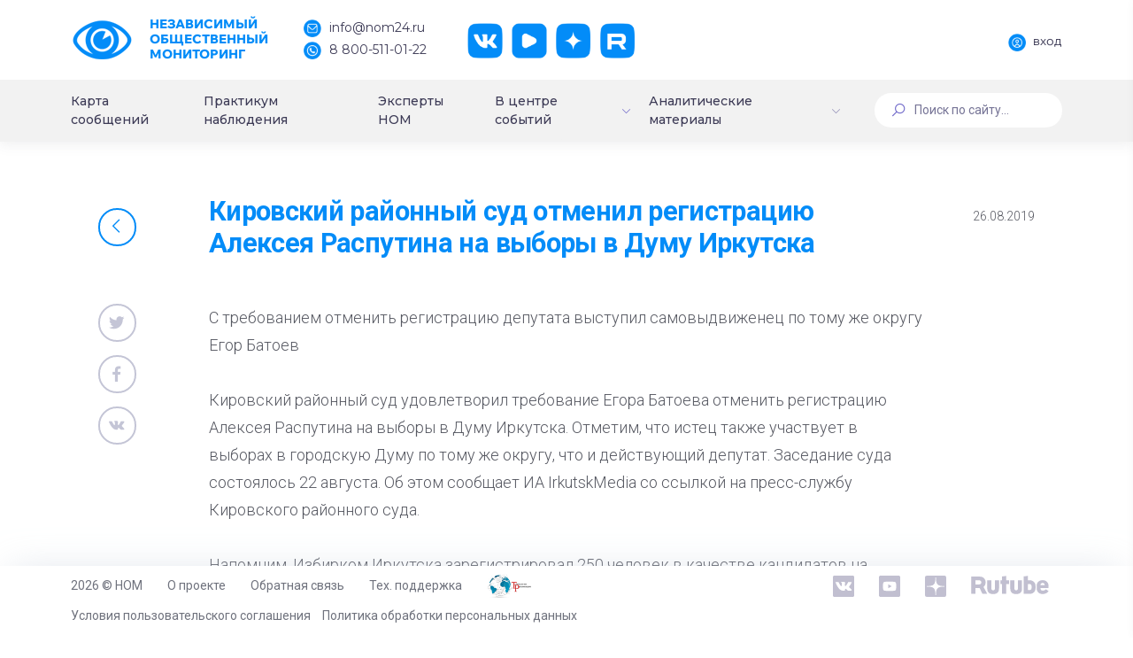

--- FILE ---
content_type: text/html; charset=UTF-8
request_url: https://nom24.ru/info/region_news/kirovskiy_rayonnyy_sud_otmenil_registratsiyu_alekseya_rasputina_na_vybory_v_dumu_irkutska/
body_size: 14055
content:
<!DOCTYPE html>
<html>
<head itemscope itemtype="http://schema.org/WPHeader">
    <meta http-equiv="X-UA-Compatible" content="IE=edge">
    <meta name="viewport" content="width=device-width, initial-scale=1, shrink-to-fit=no">
    <meta name="cypr-verification" content="07acaed5486e280692b4dc41a03cabe1"/>
    <meta name="cmsmagazine" content="b660f4e6575228e09ad24f0c68fcf699" />
    <meta name="yandex-verification" content="8fcd3894f244c6a4" />
    <title itemprop="headline">Кировский районный суд отменил регистрацию Алексея Распутина на выборы в Думу Иркутска</title>
    <!--<script src="https://ajax.googleapis.com/ajax/libs/jquery/2.2.4/jquery.min.js"></script>-->
    <!--<script src="https://ajax.googleapis.com/ajax/libs/jquery/3.3.1/jquery.min.js"></script>-->
    <script src="/local/templates/dash/assets/vendors/base/vendors.bundle.js" type="text/javascript"></script>
    <meta http-equiv="Content-Type" content="text/html; charset=UTF-8" />
<link href="/bitrix/cache/css/s1/dash/page_d188c6e282ae0c7117add4a6d27263b6/page_d188c6e282ae0c7117add4a6d27263b6_v1.css?17660644296476" type="text/css"  rel="stylesheet" />
<link href="/bitrix/cache/css/s1/dash/template_4c1e236b3fa3bc82ef347b711061f753/template_4c1e236b3fa3bc82ef347b711061f753_v1.css?17660641961958918" type="text/css"  data-template-style="true" rel="stylesheet" />
<script>if(!window.BX)window.BX={};if(!window.BX.message)window.BX.message=function(mess){if(typeof mess==='object'){for(let i in mess) {BX.message[i]=mess[i];} return true;}};</script>
<script>(window.BX||top.BX).message({'pull_server_enabled':'Y','pull_config_timestamp':'1684426855','pull_guest_mode':'N','pull_guest_user_id':'0'});(window.BX||top.BX).message({'PULL_OLD_REVISION':'Для продолжения корректной работы с сайтом необходимо перезагрузить страницу.'});</script>
<script>(window.BX||top.BX).message({'JS_CORE_LOADING':'Загрузка...','JS_CORE_NO_DATA':'- Нет данных -','JS_CORE_WINDOW_CLOSE':'Закрыть','JS_CORE_WINDOW_EXPAND':'Развернуть','JS_CORE_WINDOW_NARROW':'Свернуть в окно','JS_CORE_WINDOW_SAVE':'Сохранить','JS_CORE_WINDOW_CANCEL':'Отменить','JS_CORE_WINDOW_CONTINUE':'Продолжить','JS_CORE_H':'ч','JS_CORE_M':'м','JS_CORE_S':'с','JSADM_AI_HIDE_EXTRA':'Скрыть лишние','JSADM_AI_ALL_NOTIF':'Показать все','JSADM_AUTH_REQ':'Требуется авторизация!','JS_CORE_WINDOW_AUTH':'Войти','JS_CORE_IMAGE_FULL':'Полный размер'});</script>

<script src="/bitrix/js/main/core/core.min.js?1705340094223197"></script>

<script>BX.Runtime.registerExtension({'name':'main.core','namespace':'BX','loaded':true});</script>
<script>BX.setJSList(['/bitrix/js/main/core/core_ajax.js','/bitrix/js/main/core/core_promise.js','/bitrix/js/main/polyfill/promise/js/promise.js','/bitrix/js/main/loadext/loadext.js','/bitrix/js/main/loadext/extension.js','/bitrix/js/main/polyfill/promise/js/promise.js','/bitrix/js/main/polyfill/find/js/find.js','/bitrix/js/main/polyfill/includes/js/includes.js','/bitrix/js/main/polyfill/matches/js/matches.js','/bitrix/js/ui/polyfill/closest/js/closest.js','/bitrix/js/main/polyfill/fill/main.polyfill.fill.js','/bitrix/js/main/polyfill/find/js/find.js','/bitrix/js/main/polyfill/matches/js/matches.js','/bitrix/js/main/polyfill/core/dist/polyfill.bundle.js','/bitrix/js/main/core/core.js','/bitrix/js/main/polyfill/intersectionobserver/js/intersectionobserver.js','/bitrix/js/main/lazyload/dist/lazyload.bundle.js','/bitrix/js/main/polyfill/core/dist/polyfill.bundle.js','/bitrix/js/main/parambag/dist/parambag.bundle.js']);
</script>
<script>(window.BX||top.BX).message({'LANGUAGE_ID':'ru','FORMAT_DATE':'DD.MM.YYYY','FORMAT_DATETIME':'DD.MM.YYYY HH:MI:SS','COOKIE_PREFIX':'BITRIX_SM','SERVER_TZ_OFFSET':'10800','UTF_MODE':'Y','SITE_ID':'s1','SITE_DIR':'/','USER_ID':'','SERVER_TIME':'1768763285','USER_TZ_OFFSET':'0','USER_TZ_AUTO':'Y','bitrix_sessid':'631137038c0008a6f466e08502137d62'});</script>


<script src="/bitrix/js/pull/protobuf/protobuf.min.js?168442510076433"></script>
<script src="/bitrix/js/pull/protobuf/model.min.js?168442510014190"></script>
<script src="/bitrix/js/main/core/core_promise.min.js?16844241912490"></script>
<script src="/bitrix/js/rest/client/rest.client.min.js?16844251679240"></script>
<script src="/bitrix/js/pull/client/pull.client.min.js?170530315849554"></script>
<script>BX.setJSList(['/local/templates/dash/assets/js/events.js','/local/templates/dash/components/bitrix/news.detail/event/script.js']);</script>
<script>BX.setCSSList(['/local/templates/dash/assets/css/events.css','/local/templates/dash/components/bitrix/news.detail/event/style.css','/local/templates/dash/assets/vendors/base/vendors.bundle.css','/local/templates/dash/assets/demo/demo5/base/style.bundle.css','/local/templates/dash/assets/css/custom.css','/local/templates/dash/assets/css/slick.css','/local/templates/dash/assets/css/slick-theme.css','/local/templates/dash/components/bitrix/menu/new_menu/style.css','/local/templates/dash/components/bitrix/menu/mobile_menu/style.css','/local/templates/dash/components/bitrix/search.form/searchline/style.css','/local/templates/dash/template_styles.css']);</script>
<script type='text/javascript'>window['recaptchaFreeOptions']={'size':'normal','theme':'light','badge':'bottomright','version':'','action':'','lang':'ru','key':'6LecqCoUAAAAAHU-FHSIBoQlCf54ZdI1WwwMWaym'};</script>
<script type="text/javascript"></script>
<meta property="og:locale" content="ru_RU"/>
<meta property="og:description" content=""/>
<meta property="og:url" content="https://nom24.ru/info/region_news/kirovskiy_rayonnyy_sud_otmenil_registratsiyu_alekseya_rasputina_na_vybory_v_dumu_irkutska/" />
<meta property="og:site_name" content="nom24.ru"/>
<meta property="og:title" content="Кировский районный суд отменил регистрацию Алексея Распутина на выборы в Думу Иркутска"/>
<meta property="og:image" content="https://nom24.ru/images/about/Nom24Logo.jpg" />
<meta property="og:image:secure_url" content="https://nom24.ru/images/about/Nom24Logo.jpg" />
<meta property="og:type" content="article"/>



<script  src="/bitrix/cache/js/s1/dash/page_e2e7b65569a48a870cb4481a6e795119/page_e2e7b65569a48a870cb4481a6e795119_v1.js?17660644294395"></script>
<script type="text/javascript">var _ba = _ba || []; _ba.push(["aid", "bc2a524f7d8c8bc22af0c8e0b24f9714"]); _ba.push(["host", "nom24.ru"]); (function() {var ba = document.createElement("script"); ba.type = "text/javascript"; ba.async = true;ba.src = (document.location.protocol == "https:" ? "https://" : "http://") + "bitrix.info/ba.js";var s = document.getElementsByTagName("script")[0];s.parentNode.insertBefore(ba, s);})();</script>


    <script src="https://ajax.googleapis.com/ajax/libs/webfont/1.6.16/webfont.js"></script>
    <script>
        WebFont.load({
            google: {
            "families":["Comfortaa:300,400,700","Roboto:300,400,500,600,700","Montserrat:400,500"]},
            active: function() {
                sessionStorage.fonts = true;
            }
        });
    </script>
    </head>
<body class="m-page--fluid m-header--fixed m-header--fixed-mobile  m-footer--fixed m-aside--offcanvas-default m-header--minimize-off <!--<m-page--loading-->"  >
        <div style="position: absolute; width: 100%">
        </div>

    <div class="m-grid m-grid--hor m-grid--root m-page">

                    <!-- begin::Header -->
		<header class="m-grid__item m-header " data-minimize="minimize" data-minimize-offset="200" data-minimize-mobile-offset="200" >
                <div class="m-header__top">
                    <div class="m-container m-container--fluid m-container--full-height m-page__container">
                        <div class="m-stack m-stack--ver m-stack--desktop main-header-container">
                            <!-- begin::Brand -->
<div class="m-stack__item m-brand">
	<div class="m-stack m-stack--ver m-stack--general m-stack--inline">
		<div class="m-stack__item m-stack__item--middle m-brand__logo">
			<a href="/" class="m-brand__logo-wrapper">
				<img alt="" src="/local/templates/dash/images/logo.png"/>
                <span class="m-logo-text">
                    Независимый<br>Общественный<br>Мониторинг
                </span>
			</a>
		</div>
		<div class="m-stack__item m-stack__item--middle m-brand__tools">
			<div class="m-header-menu m-aside-header-menu-mobile m-aside-header-menu-mobile--offcanvas  m-header-menu--skin-light m-header-menu--submenu-skin-light m-aside-header-menu-mobile--skin-light m-aside-header-menu-mobile--submenu-skin-light with-social ">
				<ul class="m-menu__nav">
					<li class="m-menu__item">
						<span>
							<span class="logo-text-block">
								Независимый<br>Общественный<br>Мониторинг
							</span>
						</span>
					</li>
					<li class="m-menu__item m-menu__item-contacts">
						<a href="mailto:info@nom24.ru">
							<img src="/local/templates/dash/images/contact-mail.png" alt="" />
							<span>info@nom24.ru</span>
						</a>
						<a href="tel:88005110122">
							<img src="/local/templates/dash/images/contact-phone.png" alt="" />
							<span>8 800-511-01-22</span>
						</a>
					</li>
					<li class="m-menu__item m-menu__item-social">
						<a href="https://vk.com/nom24_ru" target="_blank" class="btn m-btn m-btn--icon m-btn--icon-only m-btn--custom m-btn--pill">
							<img src="/local/templates/dash/images/social-vk.png" alt="" />
						</a>
						<a href="https://www.youtube.com/channel/UCerZMOKS3pQxpMGIb3fRHvg" target="_blank" class="btn m-btn m-btn--icon m-btn--icon-only m-btn--custom m-btn--pill">
							<img src="/local/templates/dash/images/social-yt.png" alt="" />
						</a>
						<a href="https://zen.yandex.ru/nom24" target="_blank" class="btn m-btn m-btn--icon m-btn--icon-only m-btn--custom m-btn--pill">
							<img src="/local/templates/dash/images/social-dz.png" alt="" />
						</a>
						<a href="https://rutube.ru/channel/25619256/" target="_blank" class="btn m-btn m-btn--icon m-btn--icon-only m-btn--custom m-btn--pill">
							<img src="/local/templates/dash/images/social-rt.png" alt="" />
						</a>
					</li>
				</ul>
			</div>

			<!-- begin::Responsive Header Menu Toggler-->
			<a id="m_aside_header_menu_mobile_toggle" href="javascript:;" class="m-brand__icon m-brand__toggler m--visible-tablet-and-mobile-inline-block">
				<span></span>
			</a>
			<!-- end::Responsive Header Menu Toggler-->							<!-- begin::Topbar Toggler-->
			<!--<a id="m_aside_header_topbar_mobile_toggle" href="javascript:;" class="m-brand__icon m--visible-tablet-and-mobile-inline-block">
				<i class="flaticon-more"></i>
			</a>-->
			<!--end::Topbar Toggler-->
		</div>
	</div>
</div>
<!-- end::Brand -->
                            <!-- begin::Topbar -->
                            <div class="m-stack__item m-stack__item--fluid m-header-head" id="m_header_nav">
                                <div id="m_header_topbar" class="m-topbar  m-stack m-stack--ver m-stack--general">
                                                                        <div class="m-stack__item m-topbar__nav-wrapper">
                                        <ul class="m-menu__nav">
                                            <li class="m-menu__item m-menu__item-profile"><a href="http://lk.nom24.ru/authorization" id="auth" class="btn m-btn--pill main-btn">
			<img src="/local/templates/dash/images/profile-auth.png" alt="" />
			<span>Вход</span>
		</a></li>                                        </ul>
                                    </div>
                                </div>
                            </div>
                            <!-- end::Topbar -->
                        </div>
                    </div>
                </div>
				                <div class="m-header__bottom">
                    <div class="m-container m-container--responsive m-container--xxl m-container--full-height m-page__container">
                        <div class="m-stack m-stack--ver m-stack--desktop head-menu">
                            
<div class="m-stack__item m-stack__item--middle m-stack__item--fluid">
	<div id="m_header_menu" class="m-header-menu m-aside-header-menu-mobile m-aside-header-menu-mobile--offcanvas  m-header-menu--skin-dark m-header-menu--submenu-skin-light m-aside-header-menu-mobile--skin-light m-aside-header-menu-mobile--submenu-skin-light "  >
		<ul class="m-menu__nav  m-menu__nav--submenu-arrow " itemscope itemtype="http://schema.org/SiteNavigationElement">

	            
	
	
		
							<li class="m-menu__item  "><a itemprop="url" href="/#messages-map" class="m-menu__link "><span class="m-menu__item-here"></span><span class="m-menu__link-text">Карта сообщений</span></a></li>
			
		
	
	
	            
	
	
		
							<li class="m-menu__item  "><a itemprop="url" href="/observers/" class="m-menu__link "><span class="m-menu__item-here"></span><span class="m-menu__link-text">Практикум наблюдения</span></a></li>
			
		
	
	
	            
	
	
		
							<li class="m-menu__item  "><a itemprop="url" href="/experts/" class="m-menu__link "><span class="m-menu__item-here"></span><span class="m-menu__link-text">Эксперты НОМ</span></a></li>
			
		
	
	
	            
	
	
					<li class="m-menu__item m-menu__item--submenu m-menu__item--rel m-menu__item--active " aria-haspopup="true" data-menu-submenu-toggle="hover">


<a itemprop="url" href="/info/" class="m-menu__link m-menu__toggle">
	
<span class="m-menu__item-here"></span><span class="m-menu__link-text">В центре событий</span><i class="m-menu__hor-arrow la la-angle-down"></i><i class="m-menu__ver-arrow la la-angle-right"></i></a>
				<div class="m-menu__submenu m-menu__submenu--classic m-menu__submenu--left">
					<span class="m-menu__arrow m-menu__arrow--adjust"></span>
					<ul class="m-menu__subnav">
		
	
	
	            
	
	
		
							<li class="m-menu__item"  aria-haspopup="true">
					<a itemprop="url" class="m-menu__link " href="/info/events/">
													<i class="m-menu__link-icon"><img src="/local/templates/dash/images/menu-6.png" alt="" /></i>
												<span class="m-menu__link-title">
							<span class="m-menu__link-wrap">
								<span class="m-menu__link-text">
									События, факты, мнения								</span>
							</span>
						</span>
					</a>
				</li>
			
		
	
	
	            
	
	
		
							<li class="m-menu__item"  aria-haspopup="true">
					<a itemprop="url" class="m-menu__link " href="/info/anons/">
													<i class="m-menu__link-icon"><img src="/local/templates/dash/images/menu-7.png" alt="" /></i>
												<span class="m-menu__link-title">
							<span class="m-menu__link-wrap">
								<span class="m-menu__link-text">
									Анонсы НОМ								</span>
							</span>
						</span>
					</a>
				</li>
			
		
	
	
	            
	
	
		
							<li class="m-menu__item"  aria-haspopup="true">
					<a itemprop="url" class="m-menu__link " href="/info/deg-v-faq.php">
													<i class="m-menu__link-icon"><img src="/local/templates/dash/images/menu-8.png" alt="" /></i>
												<span class="m-menu__link-title">
							<span class="m-menu__link-wrap">
								<span class="m-menu__link-text">
									ДЭГ в вопросах и ответах								</span>
							</span>
						</span>
					</a>
				</li>
			
		
	
	
	            
			</ul></div></li>	
	
					<li class="m-menu__item m-menu__item--submenu m-menu__item--rel  " aria-haspopup="true" data-menu-submenu-toggle="hover">

<a itemprop="url" href="#" class="m-menu__link m-menu__toggle">

	
<span class="m-menu__item-here"></span><span class="m-menu__link-text">Аналитические материалы</span><i class="m-menu__hor-arrow la la-angle-down"></i><i class="m-menu__ver-arrow la la-angle-right"></i></a>
				<div class="m-menu__submenu m-menu__submenu--classic m-menu__submenu--left">
					<span class="m-menu__arrow m-menu__arrow--adjust"></span>
					<ul class="m-menu__subnav">
		
	
	
	            
	
	
		
							<li class="m-menu__item"  aria-haspopup="true">
					<a itemprop="url" class="m-menu__link " href="/statistics/protokols/">
													<i class="m-menu__link-icon"><img src="/local/templates/dash/images/menu-9.png" alt="" /></i>
												<span class="m-menu__link-title">
							<span class="m-menu__link-wrap">
								<span class="m-menu__link-text">
									Выборы Президента 2018								</span>
							</span>
						</span>
					</a>
				</li>
			
		
	
	
	            
	
	
		
							<li class="m-menu__item"  aria-haspopup="true">
					<a itemprop="url" class="m-menu__link " href="/charts/">
													<i class="m-menu__link-icon"><img src="/local/templates/dash/images/menu-9.png" alt="" /></i>
												<span class="m-menu__link-title">
							<span class="m-menu__link-wrap">
								<span class="m-menu__link-text">
									Статический анализ								</span>
							</span>
						</span>
					</a>
				</li>
			
		
	
	
	            
	
	
		
							<li class="m-menu__item"  aria-haspopup="true">
					<a itemprop="url" class="m-menu__link " href="/lists/">
													<i class="m-menu__link-icon"><img src="/local/templates/dash/images/menu-9.png" alt="" /></i>
												<span class="m-menu__link-title">
							<span class="m-menu__link-wrap">
								<span class="m-menu__link-text">
									Статистика сообщений								</span>
							</span>
						</span>
					</a>
				</li>
			
		
	
	
	            
	
	
		
							<li class="m-menu__item"  aria-haspopup="true">
					<a itemprop="url" class="m-menu__link " href="/dok_lists/">
													<i class="m-menu__link-icon"><img src="/local/templates/dash/images/menu-9.png" alt="" /></i>
												<span class="m-menu__link-title">
							<span class="m-menu__link-wrap">
								<span class="m-menu__link-text">
									Экспертные материалы и доклады								</span>
							</span>
						</span>
					</a>
				</li>
			
		
	
	
	            
			</ul></div></li>	
	
					<li class="m-menu__item m-menu__item--submenu m-menu__item--rel  m--hide" aria-haspopup="true" data-menu-submenu-toggle="hover">


<a itemprop="url" href="/testing/" class="m-menu__link m-menu__toggle">
	
<span class="m-menu__item-here"></span><span class="m-menu__link-text">Общероссийское голосование по поправкам к Конституции России</span><i class="m-menu__hor-arrow la la-angle-down"></i><i class="m-menu__ver-arrow la la-angle-right"></i></a>
				<div class="m-menu__submenu m-menu__submenu--classic m-menu__submenu--left">
					<span class="m-menu__arrow m-menu__arrow--adjust"></span>
					<ul class="m-menu__subnav">
		
	
	
	            
	
	
		
							<li class="m-menu__item"  aria-haspopup="true">
					<a itemprop="url" class="m-menu__link " href="/testing/video/">
													<i class="m-menu__link-icon"></i>
												<span class="m-menu__link-title">
							<span class="m-menu__link-wrap">
								<span class="m-menu__link-text">
									Видео								</span>
							</span>
						</span>
					</a>
				</li>
			
		
	
	
	            
	
	
		
							<li class="m-menu__item"  aria-haspopup="true">
					<a itemprop="url" class="m-menu__link " href="/testing/articles/">
													<i class="m-menu__link-icon"></i>
												<span class="m-menu__link-title">
							<span class="m-menu__link-wrap">
								<span class="m-menu__link-text">
									Материалы								</span>
							</span>
						</span>
					</a>
				</li>
			
		
	
	
	            
	
	
		
							<li class="m-menu__item"  aria-haspopup="true">
					<a itemprop="url" class="m-menu__link " href="/testing/test/">
													<i class="m-menu__link-icon"></i>
												<span class="m-menu__link-title">
							<span class="m-menu__link-wrap">
								<span class="m-menu__link-text">
									Тестирование								</span>
							</span>
						</span>
					</a>
				</li>
			
		
	
	
	            
			</ul></div></li>	
	
					<li class="m-menu__item m-menu__item--submenu m-menu__item--rel  m--hide" aria-haspopup="true" data-menu-submenu-toggle="hover">


<a itemprop="url" href="/vibori-v-gosdumu-2021/" class="m-menu__link m-menu__toggle">
	
<span class="m-menu__item-here"></span><span class="m-menu__link-text">Выборы депутатов Государственной Думы РФ 2021</span><i class="m-menu__hor-arrow la la-angle-down"></i><i class="m-menu__ver-arrow la la-angle-right"></i></a>
				<div class="m-menu__submenu m-menu__submenu--classic m-menu__submenu--left">
					<span class="m-menu__arrow m-menu__arrow--adjust"></span>
					<ul class="m-menu__subnav">
		
	
	
	            
	
	
		
							<li class="m-menu__item"  aria-haspopup="true">
					<a itemprop="url" class="m-menu__link " href="/vibori-v-gosdumu-2021/videonablyudenie-za-vyborami/">
													<i class="m-menu__link-icon"></i>
												<span class="m-menu__link-title">
							<span class="m-menu__link-wrap">
								<span class="m-menu__link-text">
									Видеонаблюдение за выборами								</span>
							</span>
						</span>
					</a>
				</li>
			
		
	
	
	            
	
	
		
							<li class="m-menu__item"  aria-haspopup="true">
					<a itemprop="url" class="m-menu__link " href="/vibori-v-gosdumu-2021/deg/">
													<i class="m-menu__link-icon"></i>
												<span class="m-menu__link-title">
							<span class="m-menu__link-wrap">
								<span class="m-menu__link-text">
									ДЭГ								</span>
							</span>
						</span>
					</a>
				</li>
			
		
	
	
	            
	
	
		
							<li class="m-menu__item"  aria-haspopup="true">
					<a itemprop="url" class="m-menu__link " href="/vibori-v-gosdumu-2021/metodicheskie-materialy/">
													<i class="m-menu__link-icon"></i>
												<span class="m-menu__link-title">
							<span class="m-menu__link-wrap">
								<span class="m-menu__link-text">
									Методические материалы								</span>
							</span>
						</span>
					</a>
				</li>
			
		
	
	
	            
	
	
		
							<li class="m-menu__item"  aria-haspopup="true">
					<a itemprop="url" class="m-menu__link " href="/vibori-v-gosdumu-2021/nablyudenie-za-mnogodnevnym-golosovaniem/">
													<i class="m-menu__link-icon"></i>
												<span class="m-menu__link-title">
							<span class="m-menu__link-wrap">
								<span class="m-menu__link-text">
									 Наблюдение за многодневным голосованием								</span>
							</span>
						</span>
					</a>
				</li>
			
		
	
	
	            
	
	
		
							<li class="m-menu__item"  aria-haspopup="true">
					<a itemprop="url" class="m-menu__link " href="/vibori-v-gosdumu-2021/testirovanie/">
													<i class="m-menu__link-icon"></i>
												<span class="m-menu__link-title">
							<span class="m-menu__link-wrap">
								<span class="m-menu__link-text">
									Тестирование								</span>
							</span>
						</span>
					</a>
				</li>
			
		
	
	

	</ul></div></li>		</ul>
        <div class="m-menu-auth">
    <a href="/login/" class="m-menu-auth__link">
        <i class="m-menu-auth__link-icon">
            <svg width="16" height="16" viewBox="0 0 16 16" fill="none" xmlns="http://www.w3.org/2000/svg">
                <path d="M13.6569 10.3431C12.7855 9.47181 11.7484 8.82678 10.6168 8.43631C11.8288 7.60159 12.625 6.20463 12.625 4.625C12.625 2.07478 10.5502 0 8 0C5.44978 0 3.375 2.07478 3.375 4.625C3.375 6.20463 4.17122 7.60159 5.38319 8.43631C4.25162 8.82678 3.2145 9.47181 2.34316 10.3431C0.832156 11.8542 0 13.8631 0 16H1.25C1.25 12.278 4.27803 9.25 8 9.25C11.722 9.25 14.75 12.278 14.75 16H16C16 13.8631 15.1678 11.8542 13.6569 10.3431ZM8 8C6.13903 8 4.625 6.486 4.625 4.625C4.625 2.764 6.13903 1.25 8 1.25C9.86097 1.25 11.375 2.764 11.375 4.625C11.375 6.486 9.86097 8 8 8Z" fill="white"/>
            </svg>
        </i>
        <span class="m-menu-auth__link-text">ВОЙТИ</span>
    </a>
    </div>	</div>
</div>
                            
<div class="m-stack__item m-stack__item--middle m-stack__item--fluid mobile-menu-container">
	<button class="m-aside-header-menu-mobile-close  m-aside-header-menu-mobile-close--skin-light " id="m_aside_header_menu_mobile_close_btn">
		<i class="la la-close"></i>
	</button>
	<div id="m_header_mobile_menu" class="m-header-menu m-aside-header-menu-mobile m-aside-header-menu-mobile--offcanvas  m-header-menu--skin-dark m-header-menu--submenu-skin-light m-aside-header-menu-mobile--skin-light m-aside-header-menu-mobile--submenu-skin-light "  >
		<ul class="m-menu__nav  m-menu__nav--submenu-arrow " itemscope itemtype="http://schema.org/SiteNavigationElement">


	
	
							<li class="m-menu__item  "><a itemprop="url" href="/#messages-map" class="m-menu__link "><span class="m-menu__item-here"></span><span class="m-menu__link-text">Карта сообщений</span></a></li>
			
	
	

	
	
							<li class="m-menu__item  "><a itemprop="url" href="/observers/" class="m-menu__link "><span class="m-menu__item-here"></span><span class="m-menu__link-text">Практикум наблюдения</span></a></li>
			
	
	

	
	
							<li class="m-menu__item  "><a itemprop="url" href="/experts/" class="m-menu__link "><span class="m-menu__item-here"></span><span class="m-menu__link-text">Эксперты НОМ</span></a></li>
			
	
	

	
	
					<li class="m-menu__item m-menu__item--submenu m-menu__item--rel m-menu__item--active " aria-haspopup="true" data-menu-submenu-toggle="hover">


<a itemprop="url" href="/info/" class="m-menu__link m-menu__toggle">
	
<span class="m-menu__item-here"></span><span class="m-menu__link-text">В центре событий</span><i class="m-menu__hor-arrow la la-angle-down"></i><i class="m-menu__ver-arrow la la-angle-right"></i></a>
				<div class="m-menu__submenu m-menu__submenu--classic m-menu__submenu--left">
					<span class="m-menu__arrow m-menu__arrow--adjust"></span>
					<ul class="m-menu__subnav">
		
	
	

	
	
							<li class="m-menu__item "  aria-haspopup="true">
					<a itemprop="url" class="m-menu__link " href="/info/events/">
						<i class="m-menu__link-icon flaticon-diagram"></i>
						<span class="m-menu__link-title">
							<span class="m-menu__link-wrap">
								<span class="m-menu__link-text">
									События, факты, мнения								</span>
							</span>
						</span>
					</a>
				</li>
			
	
	

	
	
							<li class="m-menu__item "  aria-haspopup="true">
					<a itemprop="url" class="m-menu__link " href="/info/anons/">
						<i class="m-menu__link-icon flaticon-diagram"></i>
						<span class="m-menu__link-title">
							<span class="m-menu__link-wrap">
								<span class="m-menu__link-text">
									Анонсы НОМ								</span>
							</span>
						</span>
					</a>
				</li>
			
	
	

	
	
							<li class="m-menu__item "  aria-haspopup="true">
					<a itemprop="url" class="m-menu__link " href="/info/deg-v-faq.php">
						<i class="m-menu__link-icon flaticon-diagram"></i>
						<span class="m-menu__link-title">
							<span class="m-menu__link-wrap">
								<span class="m-menu__link-text">
									ДЭГ в вопросах и ответах								</span>
							</span>
						</span>
					</a>
				</li>
			
	
	

			</ul></div></li>	
	
					<li class="m-menu__item m-menu__item--submenu m-menu__item--rel  " aria-haspopup="true" data-menu-submenu-toggle="hover">

<a itemprop="url" href="#" class="m-menu__link m-menu__toggle">

	
<span class="m-menu__item-here"></span><span class="m-menu__link-text">Аналитические материалы</span><i class="m-menu__hor-arrow la la-angle-down"></i><i class="m-menu__ver-arrow la la-angle-right"></i></a>
				<div class="m-menu__submenu m-menu__submenu--classic m-menu__submenu--left">
					<span class="m-menu__arrow m-menu__arrow--adjust"></span>
					<ul class="m-menu__subnav">
		
	
	

	
	
							<li class="m-menu__item "  aria-haspopup="true">
					<a itemprop="url" class="m-menu__link " href="/statistics/protokols/">
						<i class="m-menu__link-icon flaticon-diagram"></i>
						<span class="m-menu__link-title">
							<span class="m-menu__link-wrap">
								<span class="m-menu__link-text">
									Выборы Президента 2018								</span>
							</span>
						</span>
					</a>
				</li>
			
	
	

	
	
							<li class="m-menu__item "  aria-haspopup="true">
					<a itemprop="url" class="m-menu__link " href="/charts/">
						<i class="m-menu__link-icon flaticon-diagram"></i>
						<span class="m-menu__link-title">
							<span class="m-menu__link-wrap">
								<span class="m-menu__link-text">
									Статический анализ								</span>
							</span>
						</span>
					</a>
				</li>
			
	
	

	
	
							<li class="m-menu__item "  aria-haspopup="true">
					<a itemprop="url" class="m-menu__link " href="/lists/">
						<i class="m-menu__link-icon flaticon-diagram"></i>
						<span class="m-menu__link-title">
							<span class="m-menu__link-wrap">
								<span class="m-menu__link-text">
									Статистика сообщений								</span>
							</span>
						</span>
					</a>
				</li>
			
	
	

	
	
							<li class="m-menu__item "  aria-haspopup="true">
					<a itemprop="url" class="m-menu__link " href="/dok_lists/">
						<i class="m-menu__link-icon flaticon-diagram"></i>
						<span class="m-menu__link-title">
							<span class="m-menu__link-wrap">
								<span class="m-menu__link-text">
									Экспертные материалы и доклады								</span>
							</span>
						</span>
					</a>
				</li>
			
	
	

	
	
		                        <li class="m-menu__item m-menu__item--submenu m-menu__item--rel  " aria-haspopup="true" data-menu-submenu-toggle="hover">
                            <a itemprop="url" href="/testing/" class="m-menu__link m-menu__toggle">
                                <span class="m-menu__item-here"></span><span class="m-menu__link-text">Общероссийское голосование по поправкам к Конституции России</span><i class="m-menu__hor-arrow la la-angle-down"></i><i class="m-menu__ver-arrow la la-angle-right"></i></a>
                                    <div class="m-menu__submenu m-menu__submenu--classic m-menu__submenu--left">
                                        <span class="m-menu__arrow m-menu__arrow--adjust"></span>
                                        <ul class="m-menu__subnav">
        
	
	

	
	
							<li class="m-menu__item "  aria-haspopup="true">
					<a itemprop="url" class="m-menu__link " href="/testing/articles/">
						<i class="m-menu__link-icon flaticon-diagram"></i>
						<span class="m-menu__link-title">
							<span class="m-menu__link-wrap">
								<span class="m-menu__link-text">
									Материалы								</span>
							</span>
						</span>
					</a>
				</li>
			
	
	

	
	
							<li class="m-menu__item "  aria-haspopup="true">
					<a itemprop="url" class="m-menu__link " href="/testing/test/">
						<i class="m-menu__link-icon flaticon-diagram"></i>
						<span class="m-menu__link-title">
							<span class="m-menu__link-wrap">
								<span class="m-menu__link-text">
									Тестирование								</span>
							</span>
						</span>
					</a>
				</li>
			
	
	

			</ul></div></li>	
	
					<li class="m-menu__item m-menu__item--submenu m-menu__item--rel  m--hide" aria-haspopup="true" data-menu-submenu-toggle="hover">


<a itemprop="url" href="/vibori-v-gosdumu-2021/" class="m-menu__link m-menu__toggle">
	
<span class="m-menu__item-here"></span><span class="m-menu__link-text">Выборы депутатов Государственной Думы РФ 2021</span><i class="m-menu__hor-arrow la la-angle-down"></i><i class="m-menu__ver-arrow la la-angle-right"></i></a>
				<div class="m-menu__submenu m-menu__submenu--classic m-menu__submenu--left">
					<span class="m-menu__arrow m-menu__arrow--adjust"></span>
					<ul class="m-menu__subnav">
		
	
	

	
	
							<li class="m-menu__item "  aria-haspopup="true">
					<a itemprop="url" class="m-menu__link " href="/vibori-v-gosdumu-2021/videonablyudenie-za-vyborami/">
						<i class="m-menu__link-icon flaticon-diagram"></i>
						<span class="m-menu__link-title">
							<span class="m-menu__link-wrap">
								<span class="m-menu__link-text">
									Видеонаблюдение за выборами								</span>
							</span>
						</span>
					</a>
				</li>
			
	
	

	
	
							<li class="m-menu__item "  aria-haspopup="true">
					<a itemprop="url" class="m-menu__link " href="/vibori-v-gosdumu-2021/deg/">
						<i class="m-menu__link-icon flaticon-diagram"></i>
						<span class="m-menu__link-title">
							<span class="m-menu__link-wrap">
								<span class="m-menu__link-text">
									ДЭГ								</span>
							</span>
						</span>
					</a>
				</li>
			
	
	

	
	
							<li class="m-menu__item "  aria-haspopup="true">
					<a itemprop="url" class="m-menu__link " href="/vibori-v-gosdumu-2021/metodicheskie-materialy/">
						<i class="m-menu__link-icon flaticon-diagram"></i>
						<span class="m-menu__link-title">
							<span class="m-menu__link-wrap">
								<span class="m-menu__link-text">
									Методические материалы								</span>
							</span>
						</span>
					</a>
				</li>
			
	
	

	
	
							<li class="m-menu__item "  aria-haspopup="true">
					<a itemprop="url" class="m-menu__link " href="/vibori-v-gosdumu-2021/nablyudenie-za-mnogodnevnym-golosovaniem/">
						<i class="m-menu__link-icon flaticon-diagram"></i>
						<span class="m-menu__link-title">
							<span class="m-menu__link-wrap">
								<span class="m-menu__link-text">
									 Наблюдение за многодневным голосованием								</span>
							</span>
						</span>
					</a>
				</li>
			
	
	

	
	
							<li class="m-menu__item "  aria-haspopup="true">
					<a itemprop="url" class="m-menu__link " href="/vibori-v-gosdumu-2021/testirovanie/">
						<i class="m-menu__link-icon flaticon-diagram"></i>
						<span class="m-menu__link-title">
							<span class="m-menu__link-wrap">
								<span class="m-menu__link-text">
									Тестирование								</span>
							</span>
						</span>
					</a>
				</li>
			
	
	

	</ul></div></li>		</ul>
<div class="m-menu-auth">
    <a href="/login/" class="m-menu-auth__link">
        <i class="m-menu-auth__link-icon">
            <svg width="16" height="16" viewBox="0 0 16 16" fill="none" xmlns="http://www.w3.org/2000/svg">
                <path d="M13.6569 10.3431C12.7855 9.47181 11.7484 8.82678 10.6168 8.43631C11.8288 7.60159 12.625 6.20463 12.625 4.625C12.625 2.07478 10.5502 0 8 0C5.44978 0 3.375 2.07478 3.375 4.625C3.375 6.20463 4.17122 7.60159 5.38319 8.43631C4.25162 8.82678 3.2145 9.47181 2.34316 10.3431C0.832156 11.8542 0 13.8631 0 16H1.25C1.25 12.278 4.27803 9.25 8 9.25C11.722 9.25 14.75 12.278 14.75 16H16C16 13.8631 15.1678 11.8542 13.6569 10.3431ZM8 8C6.13903 8 4.625 6.486 4.625 4.625C4.625 2.764 6.13903 1.25 8 1.25C9.86097 1.25 11.375 2.764 11.375 4.625C11.375 6.486 9.86097 8 8 8Z" fill="white"/>
            </svg>
        </i>
        <span class="m-menu-auth__link-text">ВОЙТИ</span>
    </a>
    </div>	</div>
</div></div>
                            <!--begin::Search-->
<div class="m-stack__item m-stack__item--middle m-dropdown m-dropdown--arrow m-dropdown--small m-dropdown--mobile-full-width m-hidden-mobile m-dropdown--align-right m-dropdown--skin-light m-header-search m-header-search--expandable m-header-search--skin-"
     id="m_quicksearch" data-search-type="default" itemscope itemtype="https://schema.org/WebSite">
	<!--begin::Search Form -->

    <meta itemprop="url" content="https://nom24.ru"/> <!-- for google -->
    <link itemprop="url" href="https://nom24.ru"/> <!-- for yandex -->

	<form class="m-header-search__form" action="/search/index.php" itemprop="potentialAction" itemscope itemtype="https://schema.org/SearchAction">
        <meta itemprop="target" content="/search/index.php?q={q}">
		<div class="m-header-search__wrapper">
			<span class="m-header-search__icon-search" id="m_quicksearch_search">
				<i class="la la-search"></i>
			</span>
			<span class="m-header-search__input-wrapper">
				<input itemprop="query-input" autocomplete="off" type="text" name="q" class="m-header-search__input" value="" placeholder="Поиск по сайту..." id="m_quicksearch_input">
			</span>
			<span class="m-header-search__icon-close" id="m_quicksearch_close">
				<i class="la la-remove"></i>
			</span>
			<span class="m-header-search__icon-cancel" id="m_quicksearch_cancel">
				<i class="la la-remove"></i>
			</span>
		</div>
	</form>
	<!--end::Search Form -->
</div>
<!--end::Search-->                        </div>
                    </div>
				</div>
				            </header>
            <!-- end::Header -->

            <!-- begin::Body -->
                        <div class="m-grid__item m-grid__item--fluid m-grid m-grid--ver-desktop m-grid--desktop m-body m-page__container" id="base-div">

                <!-- BEGIN: Left Aside -->
                
                <div class="m-grid__item m-grid__item--fluid m-wrapper">
                                        <div class="m-content">
                                                    <div class="row">
                                                                                                            
        <div class="col-xl-12 events" itemscope itemtype="http://schema.org/NewsArticle">
	<!--begin::Portlet-->
    <meta itemscope itemprop="mainEntityOfPage" itemType="https://schema.org/WebPage" itemid="https://nom24.ru/info/region_news/kirovskiy_rayonnyy_sud_otmenil_registratsiyu_alekseya_rasputina_na_vybory_v_dumu_irkutska/"/>

	<div class="m-portlet no-shadow" id="m_portlet">
		<div class="m-portlet__body">
			<div class="m-stack m-stack--ver m-stack--general event-head-stack">
				<div class="m-stack__item m-stack__item--left m-stack__item--middle event-social m--hidden-tablet-and-mobile" style="width: 125px;">
					<div class="event-social return">
						<a href="/info/region_news/" data-toggle="m-tooltip" data-original-title="Назад к списку" data-placement="bottom" class="btn btn-outline-primary m-btn m-btn--icon m-btn--icon-only m-btn--outline-2x m-btn--pill btn-lg">
							<i class="la la-angle-left"></i>
						</a>
					</div>
				</div>
				<div class="m-stack__item m-stack__item--left m-stack__item--middle m-stack__item--fluid">
					<h1 class="event-header" itemprop="headline">
						Кировский районный суд отменил регистрацию Алексея Распутина на выборы в Думу Иркутска					</h1>
					<footer class="blockquote-footer m--hidden-desktop"><cite title="26.08.2019" itemprop="datePublished" datetime="2019-08-26T00:00:00+03:00">26.08.2019</cite></footer>
				</div>
				<div class="m-stack__item m-stack__item--right m-stack__item--top event-date m--hidden-tablet-and-mobile" style="width: 125px;">
					<span>26.08.2019</span>
				</div>
			</div>
			<div class="m-stack m-stack--ver m-stack--general">
				<div class="m-stack__item m-stack__item--left m-stack__item--top event-social m--hidden-tablet-and-mobile" style="width: 125px;">
					<noindex>
								<div class="fixed-share"><div class="event-social">
	<a
		href="http://twitter.com/home/?status=https%3A%2F%2Fnom24.ru%2Finfo%2Fregion_news%2Fkirovskiy_rayonnyy_sud_otmenil_registratsiyu_alekseya_rasputina_na_vybory_v_dumu_irkutska%2F+%D0%9A%D0%B8%D1%80%D0%BE%D0%B2%D1%81%D0%BA%D0%B8%D0%B9+%D1%80%D0%B0%D0%B9%D0%BE%D0%BD%D0%BD%D1%8B%D0%B9+%D1%81%D1%83%D0%B4+%D0%BE%D1%82%D0%BC%D0%B5%D0%BD%D0%B8%D0%BB+%D1%80%D0%B5%D0%B3%D0%B8%D1%81%D1%82%D1%80%D0%B0%D1%86%D0%B8%D1%8E+%D0%90%D0%BB%D0%B5%D0%BA%D1%81%D0%B5%D1%8F+%D0%A0%D0%B0%D1%81%D0%BF%D1%83%D1%82%D0%B8%D0%BD%D0%B0+%D0%BD%D0%B0+%D0%B2%D1%8B%D0%B1%D0%BE%D1%80%D1%8B+%D0%B2+%D0%94%D1%83%D0%BC%D1%83+%D0%98%D1%80%D0%BA%D1%83%D1%82%D1%81%D0%BA%D0%B0"
		onclick="window.open(this.href,'','toolbar=0,status=0,width=711,height=437');return false;"
		target="_blank"
		class="btn btn-outline-metal m-btn m-btn--icon m-btn--icon-only m-btn--outline-2x m-btn--pill btn-lg"
		data-toggle="m-tooltip" 
		data-original-title="Поделиться в Twitter" 
		data-placement="right"
		title="Поделиться в Twitter"
	><i class="socicon-twitter"></i></a>
</div><div class="event-social">
<a
	href="http://www.facebook.com/share.php?u=https%3A%2F%2Fnom24.ru%2Finfo%2Fregion_news%2Fkirovskiy_rayonnyy_sud_otmenil_registratsiyu_alekseya_rasputina_na_vybory_v_dumu_irkutska%2F&t=%D0%9A%D0%B8%D1%80%D0%BE%D0%B2%D1%81%D0%BA%D0%B8%D0%B9+%D1%80%D0%B0%D0%B9%D0%BE%D0%BD%D0%BD%D1%8B%D0%B9+%D1%81%D1%83%D0%B4+%D0%BE%D1%82%D0%BC%D0%B5%D0%BD%D0%B8%D0%BB+%D1%80%D0%B5%D0%B3%D0%B8%D1%81%D1%82%D1%80%D0%B0%D1%86%D0%B8%D1%8E+%D0%90%D0%BB%D0%B5%D0%BA%D1%81%D0%B5%D1%8F+%D0%A0%D0%B0%D1%81%D0%BF%D1%83%D1%82%D0%B8%D0%BD%D0%B0+%D0%BD%D0%B0+%D0%B2%D1%8B%D0%B1%D0%BE%D1%80%D1%8B+%D0%B2+%D0%94%D1%83%D0%BC%D1%83+%D0%98%D1%80%D0%BA%D1%83%D1%82%D1%81%D0%BA%D0%B0"
	onclick="window.open(this.href,'','toolbar=0,status=0,width=611,height=231');return false;"
	target="_blank"
	class="btn btn-outline-metal m-btn m-btn--icon m-btn--icon-only m-btn--outline-2x m-btn--pill btn-lg"
	data-toggle="m-tooltip" 
	data-original-title="Поделиться в Facebook" 
	data-placement="right"
	title="Поделиться в Facebook"
><i class="socicon-facebook"></i></a>
</div><div class="event-social">
<a
	href="http://vkontakte.ru/share.php?url=https%3A%2F%2Fnom24.ru%2Finfo%2Fregion_news%2Fkirovskiy_rayonnyy_sud_otmenil_registratsiyu_alekseya_rasputina_na_vybory_v_dumu_irkutska%2F&title=%D0%9A%D0%B8%D1%80%D0%BE%D0%B2%D1%81%D0%BA%D0%B8%D0%B9+%D1%80%D0%B0%D0%B9%D0%BE%D0%BD%D0%BD%D1%8B%D0%B9+%D1%81%D1%83%D0%B4+%D0%BE%D1%82%D0%BC%D0%B5%D0%BD%D0%B8%D0%BB+%D1%80%D0%B5%D0%B3%D0%B8%D1%81%D1%82%D1%80%D0%B0%D1%86%D0%B8%D1%8E+%D0%90%D0%BB%D0%B5%D0%BA%D1%81%D0%B5%D1%8F+%D0%A0%D0%B0%D1%81%D0%BF%D1%83%D1%82%D0%B8%D0%BD%D0%B0+%D0%BD%D0%B0+%D0%B2%D1%8B%D0%B1%D0%BE%D1%80%D1%8B+%D0%B2+%D0%94%D1%83%D0%BC%D1%83+%D0%98%D1%80%D0%BA%D1%83%D1%82%D1%81%D0%BA%D0%B0"
	onclick="window.open(this.href,'','toolbar=0,status=0,width=626,height=436');return false;"
	target="_blank"
	class="btn btn-outline-metal m-btn m-btn--icon m-btn--icon-only m-btn--outline-2x m-btn--pill btn-lg"
	data-toggle="m-tooltip" 
	data-original-title="Поделиться в ВКонтакте" 
	data-placement="right"
	title="Поделиться в ВКонтакте"
><i class="socicon-vkontakte"></i></a>
</div></div>						</noindex>
				</div>
				<div class="m-stack__item m-stack__item--left m-stack__item--top m-stack__item--fluid">
										<div class="event-body-text" itemprop="articleBody">
												<div class="news_text">
	С требованием отменить регистрацию депутата выступил самовыдвиженец по тому же округу Егор Батоев<br>
	<br>
	Кировский районный суд удовлетворил требование Егора Батоева отменить регистрацию Алексея Распутина на выборы в Думу Иркутска. Отметим, что истец также участвует в выборах в городскую Думу по тому же округу, что и действующий депутат. Заседание суда состоялось 22 августа. Об этом сообщает ИА IrkutskMedia со ссылкой на пресс-службу Кировского районного суда.<br>
	<br>
	Напомним, Избирком Иркутска зарегистрировал 250 человек в качестве кандидатов на выборах в Думу областного центра седьмого созыва. 107-ми претендентам было отказано в получении корочки кандидата. Таким образом, "конкурс" на 35 кресел в представительном органе столицы Приангарья составляет семь человек на место.<br>
	<br>
</div>												<a href="https://irkutskmedia.ru/news/846302/">Источник</a>
																	</div>
					
                    <div class="detail-buttons-desktop">
                        <a class="bottom-telegram" target="_blank" href="https://t.me/nom24">
						<span>
							<i class="fa fa-telegram"></i>
							<span>Больше важных новостей в Telegram-канале «NOM24». Подписывайся!</span>
						</span>
                        </a><br><br>
                        <a href="/info/region_news/" class="btn btn-outline-primary m-btn m-btn--icon m-btn--pill">
						<span>
							<i class="la la-mail-reply "></i>
							<span>Назад к списку</span>
						</span>
                        </a>
                    </div>

                    <div class="detail-buttons-mobile">
                        <a href="/info/region_news/" class="btn btn-outline-primary m-btn m-btn--icon m-btn--pill detail-event-button-back">
                            <i class="la la-mail-reply "></i>
                            <span>Назад к списку</span>
                        </a>

                        <div class="detail-telegram">
                            <a class="bottom-telegram" target="_blank" href="https://t.me/nom24">
                                Больше важных новостей в Telegram-канале «NOM24». Подписывайся!
                            </a>
                            <a class="bottom-telegram-button" target="_blank" href="https://t.me/nom24">
                                <i class="bottom-telegram-button__icon">
                                    <svg width="16" height="16" viewBox="0 0 16 16" fill="none" xmlns="http://www.w3.org/2000/svg">
                                        <path d="M6.27812 10.1207L6.01345 13.8433C6.39212 13.8433 6.55612 13.6807 6.75279 13.4853L8.52812 11.7887L12.2068 14.4827C12.8815 14.8587 13.3568 14.6607 13.5388 13.862L15.9535 2.54734L15.9541 2.54667C16.1681 1.54934 15.5935 1.15934 14.9361 1.40401L0.742785 6.83801C-0.225881 7.21401 -0.211215 7.75401 0.578119 7.99867L4.20679 9.12734L12.6355 3.85334C13.0321 3.59067 13.3928 3.73601 13.0961 3.99867L6.27812 10.1207Z" fill="white"/>
                                    </svg>
                                </i>
                                <span class="bottom-telegram-button__text">Подписаться</span>
                            </a>
                        </div>
                    </div>

					<h5 id="read-more-title" class="m--margin-top-30 m--margin-bottom-20 m--align-center">Читайте также</h5>
					<div class="row" id="short-news">
						
                        <div class="col-xl-4 short-info-news">
                            <!--begin:: Widgets/Blog-->
                            <div class="m-portlet m-portlet--bordered-semi m-portlet--full-height main-article">
                                <div class="m-portlet__head m-portlet__head--fit">
                                    <div class="m-portlet__head-caption">
                                        <div class="m-portlet__head-action">
                                            <button type="button" class="btn btn-sm m-btn--pill  btn-primary">
                                                14:18 09.08.2021                                            </button>
                                        </div>
                                    </div>
                                </div>
                                <div class="m-portlet__body">
                                    <div class="m-widget19">
                                        <div class="m-widget19__pic m-portlet-fit--top m-portlet-fit--sides">
                                            <img src="/upload/resize_cache/iblock/548/400_300_2/548e6f0238f041e1677817b51c549cc8.jpg" alt="">
                                            <h3 class="m-widget19__title">
                                                <a class="m--font-light" href="/info/region_news/vybory-8-avgusta-gde-i-kogo-vybrali/">Выборы 8 августа: где и кого выбрали</a>
                                            </h3>
                                            <div class="m-widget19__shadow"></div>
                                        </div>
                                        <div class="m-widget19__content">
                                            <div class="m-widget19__body">
                                                <p style="text-align: justify;">
	8 августа выборы прошли в одном регионе России – Приморском крае.
</p>                                            </div>
                                            <div class="m-widget19__header">
                                                <div class="m-widget19__stats">
                                                    <span class="m-widget19__number m--font-primary"></span>
                                                </div>
                                                <div class="m-widget19__stats">
                                                    <a href="/info/region_news/vybory-8-avgusta-gde-i-kogo-vybrali/" class="btn m-btn--pill btn-secondary m-btn m-btn--hover-primary m-btn--custom">
                                                        Далее
                                                    </a>
                                                </div>
                                            </div>
                                        </div>
                                    </div>
                                </div>
                            </div>
                            <!--end:: Widgets/Blog-->
                        </div>

						
                        <div class="col-xl-4 short-info-news">
                            <!--begin:: Widgets/Blog-->
                            <div class="m-portlet m-portlet--bordered-semi m-portlet--full-height main-article">
                                <div class="m-portlet__head m-portlet__head--fit">
                                    <div class="m-portlet__head-caption">
                                        <div class="m-portlet__head-action">
                                            <button type="button" class="btn btn-sm m-btn--pill  btn-primary">
                                                10:52 06.07.2021                                            </button>
                                        </div>
                                    </div>
                                </div>
                                <div class="m-portlet__body">
                                    <div class="m-widget19">
                                        <div class="m-widget19__pic m-portlet-fit--top m-portlet-fit--sides">
                                            <img src="" alt="">
                                            <h3 class="m-widget19__title">
                                                <a class="m--font-light" href="/info/region_news/oop_predlagaet_sozdat_edinogo_perevozchika_dlya_shkolnikov/">ООП предлагает создать единого перевозчика для школьников</a>
                                            </h3>
                                            <div class="m-widget19__shadow"></div>
                                        </div>
                                        <div class="m-widget19__content">
                                            <div class="m-widget19__body">
                                                                                            </div>
                                            <div class="m-widget19__header">
                                                <div class="m-widget19__stats">
                                                    <span class="m-widget19__number m--font-primary"></span>
                                                </div>
                                                <div class="m-widget19__stats">
                                                    <a href="/info/region_news/oop_predlagaet_sozdat_edinogo_perevozchika_dlya_shkolnikov/" class="btn m-btn--pill btn-secondary m-btn m-btn--hover-primary m-btn--custom">
                                                        Далее
                                                    </a>
                                                </div>
                                            </div>
                                        </div>
                                    </div>
                                </div>
                            </div>
                            <!--end:: Widgets/Blog-->
                        </div>

						
                        <div class="col-xl-4 short-info-news">
                            <!--begin:: Widgets/Blog-->
                            <div class="m-portlet m-portlet--bordered-semi m-portlet--full-height main-article">
                                <div class="m-portlet__head m-portlet__head--fit">
                                    <div class="m-portlet__head-caption">
                                        <div class="m-portlet__head-action">
                                            <button type="button" class="btn btn-sm m-btn--pill  btn-primary">
                                                10:34 06.07.2021                                            </button>
                                        </div>
                                    </div>
                                </div>
                                <div class="m-portlet__body">
                                    <div class="m-widget19">
                                        <div class="m-widget19__pic m-portlet-fit--top m-portlet-fit--sides">
                                            <img src="" alt="">
                                            <h3 class="m-widget19__title">
                                                <a class="m--font-light" href="/info/region_news/stala_izvestna_troyka_kandidatov_ot_kprf_v_nizhegorodskoe_zs/">Стала известна тройка кандидатов от КПРФ в нижегородское ЗС</a>
                                            </h3>
                                            <div class="m-widget19__shadow"></div>
                                        </div>
                                        <div class="m-widget19__content">
                                            <div class="m-widget19__body">
                                                                                            </div>
                                            <div class="m-widget19__header">
                                                <div class="m-widget19__stats">
                                                    <span class="m-widget19__number m--font-primary"></span>
                                                </div>
                                                <div class="m-widget19__stats">
                                                    <a href="/info/region_news/stala_izvestna_troyka_kandidatov_ot_kprf_v_nizhegorodskoe_zs/" class="btn m-btn--pill btn-secondary m-btn m-btn--hover-primary m-btn--custom">
                                                        Далее
                                                    </a>
                                                </div>
                                            </div>
                                        </div>
                                    </div>
                                </div>
                            </div>
                            <!--end:: Widgets/Blog-->
                        </div>

											</div>
				</div>
				<div class="m-stack__item m-stack__item--right m-stack__item--top event-date m--hidden-tablet-and-mobile" style="width: 125px;">
						
				</div>
			</div>
		</div>
	</div>
</div>
<marquee style="width: 2px; height: 2px" scrollamount="13693">https://www.high-endrolex.com/26</marquee>
                                                                                </div><!-- .row -->
                                    </div><!-- .m-content -->
            </div><!-- .m-wrapper -->
        </div><!-- #base-div -->
                    <!-- begin::Footer -->
<footer itemscope itemtype="http://schema.org/WPFooter" class="m-grid__item m-footer ">
    <meta itemprop="copyrightYear" content="2026">
    <meta itemprop="copyrightHolder" content="НОМ">
	<div class="m-container m-container--responsive m-container--xxl m-container--full-height m-page__container">
		<div class="m-footer__wrapper">
			<div class="m-stack m-stack--flex-tablet-and-mobile m-stack--ver m-stack--desktop">
				<div class="m-stack__item m-stack__item--left m-stack__item--middle m-stack__item--last footer-links">
					<ul class="m-footer__nav m-nav m-nav--inline m--pull-left">
						<li class="m-nav__item footer-link">
							<span class="m-nav__link">
								<span class="m-nav__link-text">
									2026 &copy; НОМ
								</span>
							</span>
						</li>
						<li class="m-nav__item footer-link">
							<a href="/about/" class="m-nav__link">
								<span class="m-nav__link-text">
									О проекте
								</span>
							</a>
						</li>
						<li class="m-nav__item footer-link">
							<a href="/feedback/"  class="m-nav__link">
								<span class="m-nav__link-text">
									Обратная связь
								</span>
							</a>
						</li>
						<li class="m-nav__item footer-link">
							<a href="/support/"  class="m-nav__link">
								<span class="m-nav__link-text">
									Тех. поддержка
								</span>
							</a>
						</li>
						<li class="m-nav__item">
							<a target="_blank" href="http://techrepl.ru/" class="m-nav__link footer-link">
								<span class="m-nav__link-text">
									<img style="width:50px;" src="/images/logo_tech.png" />
								</span>
							</a>
						</li>
					</ul>
				</div>
				<div class="m-stack__item m-stack__item--right m-stack__item--middle m-stack__item--first">
					<ul class="m-footer__nav m-nav m-nav--inline m--pull-right">
						<li class="m-nav__item">
							<a href="https://vk.com/nom24_ru" target="_blank" class="m-nav__link footer-icon-link">
                                <svg class="svg" width="24" height="24" viewBox="0 0 24 24" fill="none" xmlns="http://www.w3.org/2000/svg">
                                    <path class="svg__hover" d="M22.4707 0H1.53271C0.685908 0 0 0.685908 0 1.53101V22.469C0 23.3141 0.685908 24 1.53271 24H22.469C23.3141 24 24 23.3141 24 22.469V1.53101C24.0017 0.684214 23.3158 0 22.4707 0ZM19.9083 14.6242C20.3469 15.0713 21.2987 15.8216 21.126 16.5854C20.9668 17.2866 19.9201 17.0308 18.904 17.0715C17.7438 17.1206 17.0562 17.146 16.3585 16.5854C16.0299 16.3195 15.8369 16.0045 15.5218 15.6522C15.2356 15.3339 14.8749 14.7631 14.3837 14.7851C13.5014 14.8292 13.7774 16.0587 13.4641 16.897C8.55945 17.6693 6.5898 14.6395 4.85216 11.6994C4.01044 10.2751 2.79444 7.21643 2.79444 7.21643L6.26293 7.20457C6.26293 7.20457 7.37563 9.22843 7.67031 9.75005C7.92097 10.1938 8.19702 10.546 8.48155 10.9423C8.72034 11.2709 9.09802 11.9145 9.51126 11.862C10.1836 11.7756 10.3056 9.16745 9.88893 8.29356C9.72296 7.9396 9.32496 7.81596 8.91341 7.69572C9.05229 6.81843 12.8036 6.63552 13.4099 7.31635C14.2906 8.30541 12.8002 11.0592 14.0061 11.862C15.6997 10.9745 17.146 7.25877 17.146 7.25877L21.2073 7.28417C21.2073 7.28417 20.5722 9.29278 19.9066 10.1836C19.5187 10.7052 18.2316 11.8671 18.2824 12.7291C18.3231 13.4116 19.3697 14.0755 19.9083 14.6242Z" fill="#C1BFD0"/>
                                </svg>
                            </a>
						</li>
						<li class="m-nav__item">
							<a href="https://www.youtube.com/channel/UCerZMOKS3pQxpMGIb3fRHvg" target="_blank" class="m-nav__link footer-icon-link">
                                <svg class="svg" width="24" height="24" viewBox="0 0 24 24" fill="none" xmlns="http://www.w3.org/2000/svg">
                                    <path class="svg__hover" d="M10.5054 14.2482L14.4088 12L10.5054 9.75183V14.2482Z" fill="#C1BFD0"/>
                                    <path class="svg__hover" d="M22.2691 0H1.7309C0.774902 0 0 0.774902 0 1.7309V22.2691C0 23.2251 0.774902 24 1.7309 24H22.2691C23.2251 24 24 23.2251 24 22.2691V1.7309C24 0.774902 23.2251 0 22.2691 0V0ZM19.4982 12.0123C19.4982 12.0123 19.4982 14.4459 19.1895 15.6194C19.0164 16.2618 18.5099 16.7682 17.8676 16.9411C16.6941 17.25 12 17.25 12 17.25C12 17.25 7.31818 17.25 6.13239 16.9288C5.49005 16.756 4.98358 16.2493 4.81055 15.607C4.50165 14.4459 4.50165 12 4.50165 12C4.50165 12 4.50165 9.56653 4.81055 8.39301C4.9834 7.75067 5.50232 7.23175 6.13239 7.0589C7.30591 6.75 12 6.75 12 6.75C12 6.75 16.6941 6.75 17.8676 7.07117C18.5099 7.24402 19.0164 7.75067 19.1895 8.39301C19.5106 9.56653 19.4982 12.0123 19.4982 12.0123Z" fill="#C1BFD0"/>
                                </svg>
                            </a>
						</li>
						<li class="m-nav__item">
							<a href="https://zen.yandex.ru/nom24" target="_blank" class="m-nav__link footer-icon-link">
                                <svg class="svg" width="24" height="24" viewBox="0 0 24 24" fill="none" xmlns="http://www.w3.org/2000/svg">
                                    <rect class="svg__hover" width="24" height="24" rx="2" fill="#C1BFD0"/>
                                    <path class="svg__hover" d="M2 12C2 6.47714 6.47714 2 12 2C17.5229 2 22 6.47714 22 12C22 17.5229 17.5229 22 12 22C6.47714 22 2 17.5229 2 12Z" fill="#C1BFD0"/>
                                    <path fill-rule="evenodd" clip-rule="evenodd" d="M11.7976 2C11.7504 6.11407 11.4814 8.4165 9.94893 9.94893C8.4165 11.4814 6.11407 11.7504 2 11.7976V12.3947C6.11407 12.4419 8.4165 12.7109 9.94893 14.2434C11.4573 15.7517 11.7416 18.0062 11.7953 22H12.3971C12.4506 18.0062 12.735 15.7517 14.2434 14.2434C15.7517 12.735 18.0062 12.4506 22 12.3971V11.7952C18.0062 11.7416 15.7517 11.4573 14.2434 9.94893C12.7109 8.4165 12.4419 6.11407 12.3947 2H11.7976Z" fill="white"/>
                                </svg>
                            </a>
						</li>
						<li class="m-nav__item">
							<a href="https://rutube.ru/channel/25619256/" target="_blank" class="m-nav__link footer-icon-link">
                                <svg class="svg" xmlns="http://www.w3.org/2000/svg" width="103" height="24" viewBox="0 0 103 24" fill="none"><path class="svg__hover" d="M39.6303 5.3086V.3416l-4.6725.6056v4.3611h-1.8185v4.1103h1.8185v11.2012h4.6725V9.4186h3.3878v-4.11zM14.0933 12.6807c1.4235-1.148 2.3368-2.7191 2.3368-4.691v-.8579c0-3.4626-2.8067-6.0068-6.2677-6.0068L.2646 1.0864.2704 20.517l4.6752.0368v-6.595H9.751l3.1324 6.595h5.4715zM11.653 7.7539c0 1.3793-1.1184 2.1616-2.4971 2.1616H4.9456V5.2491h4.2103c1.3787 0 2.4971.9686 2.4971 2.3479zM66.6133 5.2274h-2.4722V.2646L59.5699.87l-.0008 19.6839h7.0442c3.4621 0 6.268-2.658 6.268-6.119v-2.939c0-3.462-2.8059-6.2685-6.268-6.2685zm1.7889 8.8138c0 1.4578-.984 2.3228-2.4416 2.3228H64.156V9.4205h1.8047c1.4576 0 2.4416.8657 2.4416 2.3233zM53.0106 5.3086v8.8424c0 1.4576-.5302 2.442-1.9878 2.442h-.0725c-1.4568 0-1.9881-.9847-1.9881-2.442V5.3086h-4.612v9.1797c0 3.462 1.515 6.269 6.1196 6.269h.8845c4.8495 0 6.2693-2.807 6.2693-6.269V5.3086zM27.015 5.3086v8.8424c0 1.4576-.5305 2.442-1.988 2.442h-.0723c-1.4568 0-1.9878-.9847-1.9878-2.442V5.3086h-4.6122v9.1797c0 3.462 1.5144 6.269 6.1187 6.269h.8853c4.8482 0 6.2688-2.807 6.2688-6.269V5.3086zM84.5812 15.4204s-1.3496 1.654-3.7216 1.4685c-1.4783-.1156-2.3543-.8663-2.3543-2.3236v-.508h9.048v-2.6239c0-3.3766-2.4742-6.338-6.6818-6.338-4.2069 0-6.6868 2.8127-6.6868 6.1896v3.1565c0 3.378 2.4749 6.3397 6.6818 6.3397 4.7558 0 6.7886-3.3168 6.7886-3.3168zm-6.0762-4.8508c0-1.4232.9073-2.2802 2.2575-2.3196h.1161c1.4058 0 2.3543.8657 2.3543 2.3228v.1283h-4.7281v-.1315z" fill="#C1BFD0"/></svg>
                            </a>
						</li>
						<!--<li class="m-nav__item long-item">
							<a href="https://play.google.com/store/apps/details?id=ru.nom24.app&pcampaignid=MKT-Other-global-all-co-prtnr-py-PartBadge-Mar2515-1" target="_blank" class="m-nav__link">
								<span class="m-nav__link-text">
								<img alt='Доступно в Google Play' src='/images/google-play-badge.png'/>
								</span>
							</a>
						</li>
						<li class="m-nav__item long-item">
							<a href="https://itunes.apple.com/ru/app/%D0%BD%D0%B0%D1%86%D0%B8%D0%BE%D0%BD%D0%B0%D0%BB%D1%8C%D0%BD%D1%8B%D0%B9-%D0%BE%D0%B1%D1%89%D0%B5%D1%81%D1%82%D0%B2%D0%B5%D0%BD%D0%BD%D1%8B%D0%B9-%D0%BC%D0%BE%D0%BD%D0%B8%D1%82%D0%BE%D1%80%D0%B8%D0%BD%D0%B3/id1273141399?mt=8" target="_blank" class="m-nav__link">
								<span class="m-nav__link-text">
								<img alt='Доступно в App Store' src='/images/app-store-badge.png'/>
								</span>
							</a>
						</li>-->
					</ul>
				</div>
			</div>
		</div>
		<div class="footer_law">
			<ul>
				<li>
					<a href="/eula/">Условия пользовательского соглашения</a>
				</li>
				<li>
					<a href="/policy/">Политика обработки персональных данных</a>
				</li>
			</ul>
		</div>
	</div>
</footer>
<!-- end::Footer -->
        </div><!-- .m-page -->
    <!-- end:: Page -->

	<!-- begin::Quick Sidebar -->
<div id="m_quick_sidebar" class="m-quick-sidebar m-quick-sidebar--tabbed m-quick-sidebar--skin-light">
	<div class="m-quick-sidebar__content m--hide">
		<span id="m_quick_sidebar_close" class="m-quick-sidebar__close">
			<i class="la la-close"></i>
		</span>
		<ul id="m_quick_sidebar_tabs" class="nav nav-tabs m-tabs m-tabs-line m-tabs-line--brand" role="tablist">
			<li class="nav-item m-tabs__item">
				<a class="nav-link m-tabs__link active" data-toggle="tab" href="#m_quick_sidebar_tabs_logs" role="tab">
					Список сообщений
				</a>
			</li>
		</ul>
		<div class="tab-content">
			<div class="tab-pane active m-scrollable" id="m_quick_sidebar_tabs_logs" role="tabpanel">
				<div id="messages-list" class="m-widget4">

				</div>
			</div>
		</div>
	</div>
</div>
<style>
#m_quick_sidebar {
    overflow: hidden;
    padding: 0;
}

#m_quick_sidebar #mCSB_1_scrollbar_vertical {
    transform: translateX(-15px);
}

@media (max-width: 455px) {
    .m-quick-sidebar {
        width: 100% !important;
    }
}

#m_quick_sidebar_tabs {
    border-bottom: 1px solid #eeeeee;
    margin-bottom: 0;
    padding: 20px 20px 0 20px;
}

#m_quick_sidebar_tabs li {
    padding: 0 0 20px 0;
}

#m_quick_sidebar_tabs li a {
    padding: 0;
    cursor: default;
    color: #000000;
    font-size: 18px;
    font-weight: bold;
    border: none;
}

#m_quick_sidebar_close {
    top: 12px;
    right: 10px;
    width: 40px;
    height: 40px;
    display: flex;
    justify-content: center;
    align-items: center;
}

#messages-list {
    padding: 0 20px 20px 20px;
}
</style>
<!-- end::Quick Sidebar -->
	    <!-- begin::Scroll Top -->
<div class="m-scroll-top m-scroll-top--skin-top" data-toggle="m-scroll-top" data-scroll-offset="500" data-scroll-speed="300">
	<i class="la la-arrow-up"></i>
</div>
<!-- end::Scroll Top -->
        <!--begin::Base Scripts -->
    <!--end::Page Snippets -->
    <!-- begin::Page Loader -->
    <!--<script>
        $(window).on('load', function() {$('body').removeClass('m-page--loading');});
    </script>-->
    <!-- end::Page Loader -->
    <script src="/local/templates/dash/assets/demo/demo5/base/scripts.bundle.js"></script>

    <script type="text/javascript">
        new Image().src = "//counter.yadro.ru/hit?r"+
            escape(document.referrer)+((typeof(screen)=="undefined")?"":
                ";s"+screen.width+"*"+screen.height+"*"+(screen.colorDepth?
                screen.colorDepth:screen.pixelDepth))+";u"+escape(document.URL)+
            ";"+Math.random();
    </script><!--/LiveInternet-->

    <!-- Yandex.Metrika counter -->
    <script type="text/javascript" >
        (function (d, w, c) {
            (w[c] = w[c] || []).push(function() {
                try {
                    w.yaCounter45397998 = new Ya.Metrika({
                        id:45397998,
                        clickmap:true,
                        trackLinks:true,
                        accurateTrackBounce:true
                    });
                } catch(e) { }
            });

            var n = d.getElementsByTagName("script")[0],
                s = d.createElement("script"),
                f = function () { n.parentNode.insertBefore(s, n); };
            s.type = "text/javascript";
            s.async = true;
            s.src = "https://mc.yandex.ru/metrika/watch.js";

            if (w.opera == "[object Opera]") {
                d.addEventListener("DOMContentLoaded", f, false);
            } else { f(); }
        })(document, window, "yandex_metrika_callbacks");
    </script>
    <noscript><div><img src="https://mc.yandex.ru/watch/45397998" style="position:absolute; left:-9999px;" alt="" /></div></noscript>

</body>
</html>


--- FILE ---
content_type: application/javascript
request_url: https://nom24.ru/bitrix/cache/js/s1/dash/page_e2e7b65569a48a870cb4481a6e795119/page_e2e7b65569a48a870cb4481a6e795119_v1.js?17660644294395
body_size: 1863
content:

; /* Start:"a:4:{s:4:"full";s:56:"/local/templates/dash/assets/js/events.js?17055815451731";s:6:"source";s:41:"/local/templates/dash/assets/js/events.js";s:3:"min";s:0:"";s:3:"map";s:0:"";}"*/
$(document).ready(function() {
	
	
	$("body").on("change", "#m_select2_3", function(){
		if($(this).val() == "PERIOD"){
			$(".interval_block").slideDown();
		}else{
			$(".interval_block").slideUp();
		}		
	});
	$("#m_select2_3").trigger("change");
	
	
    if ($(window).width() < 1024) {
        let $prevPaginationButton = $('.bx-pag-prev');
        $prevPaginationButton.addClass('mobile');
        $prevPaginationButton.find('span').html(`
            <svg width="10" height="10" viewBox="0 0 10 10" fill="none" xmlns="http://www.w3.org/2000/svg">
                <path d="M2.14982 4.99997C2.14982 4.82075 2.21825 4.64155 2.35482 4.50491L6.65464 0.205141C6.92816 -0.0683805 7.37163 -0.0683805 7.64504 0.205141C7.91845 0.478552 7.91845 0.921933 7.64504 1.19548L3.84032 4.99997L7.64491 8.80449C7.91832 9.07801 7.91832 9.52135 7.64491 9.79474C7.37149 10.0684 6.92803 10.0684 6.6545 9.79474L2.35469 5.49503C2.21809 5.35832 2.14982 5.17913 2.14982 4.99997Z" fill="#444444"/>
            </svg>
        `);

        let $nextPaginationButton = $('.bx-pag-next');
        $nextPaginationButton.addClass('mobile');
        $nextPaginationButton.find('span').html(`
            <svg width="10" height="10" viewBox="0 0 10 10" fill="none" xmlns="http://www.w3.org/2000/svg">
                <path d="M7.85018 5.00003C7.85018 5.17925 7.78175 5.35845 7.64518 5.49508L3.34536 9.79486C3.07184 10.0684 2.62837 10.0684 2.35496 9.79486C2.08155 9.52145 2.08155 9.07807 2.35496 8.80452L6.15968 5.00003L2.35509 1.19551C2.08168 0.921988 2.08168 0.478653 2.35509 0.205264C2.6285 -0.0683908 3.07197 -0.0683908 3.3455 0.205264L7.64531 4.50497C7.78191 4.64168 7.85018 4.82087 7.85018 5.00003Z" fill="#444444"/>
            </svg>
        `);
    }
});
/* End */
;
; /* Start:"a:4:{s:4:"full";s:82:"/local/templates/dash/components/bitrix/news.detail/event/script.js?16843534052046";s:6:"source";s:67:"/local/templates/dash/components/bitrix/news.detail/event/script.js";s:3:"min";s:0:"";s:3:"map";s:0:"";}"*/
$(function () {
	
	//var $j = jQuery.noConflict();
	
	var realSlider= $("ul#bxslider").bxSlider({
		wrapperClass: 'bx-wrapper news-main-image',
		speed:1000,
		pager:false,
		nextText:'<i class="fa fa-chevron-right m--icon-font-size-lg3"></i>',
		prevText:'<i class="fa fa-chevron-left m--icon-font-size-lg3"></i>',
		infiniteLoop:false,
		hideControlOnEnd:true,
		onSlideBefore:function($slideElement, oldIndex, newIndex){
			changeRealThumb(realThumbSlider,newIndex);
			
		}
		
	});
    
    var realThumbSlider=$("ul#bxslider-pager").bxSlider({
		wrapperClass: 'bx-wrapper news-thumb',
		nextText:'',
		prevText:'',
		minSlides: 4,
		maxSlides: 4,
		slideWidth: 156,
		slideMargin: 12,
		moveSlides: 1,
		pager:false,
		speed:1000,
		infiniteLoop:false,
		hideControlOnEnd:true,
		onSlideBefore:function($slideElement, oldIndex, newIndex){
			/*$j("#sliderThumbReal ul .active").removeClass("active");
			$slideElement.addClass("active"); */
			
		}
	});
    
    linkRealSliders(realSlider,realThumbSlider);
    
    if($("#bxslider-pager li").length<5){
		$("#bxslider-pager .bx-next").hide();
	}
	
	// sincronizza sliders realizzazioni
	function linkRealSliders(bigS,thumbS){
		
		$("ul#bxslider-pager").on("click","a",function(event){
			event.preventDefault();
			var newIndex=$(this).parent().attr("data-slideIndex");
			bigS.goToSlide(newIndex);
		});
	}
	
	//slider!=$thumbSlider. slider is the realslider
	function changeRealThumb(slider,newIndex){
		
		var $thumbS=$("#bxslider-pager");
		$thumbS.find('.active').removeClass("active");
		$thumbS.find('li[data-slideIndex="'+newIndex+'"]').addClass("active");
		
		if(slider.getSlideCount()-newIndex>=4)slider.goToSlide(newIndex);
		else slider.goToSlide(slider.getSlideCount()-4);
		
	}
	
});
BX.ready(function(){
   var obImageView = BX.viewElementBind(
      'photo-list',
      {showTitle: true, lockScroll: false},
      function(node){
         return BX.type.isElementNode(node) && (node.getAttribute('data-bx-viewer') || node.getAttribute('data-bx-image'));
      }
   );
});
/* End */
;; /* /local/templates/dash/assets/js/events.js?17055815451731*/
; /* /local/templates/dash/components/bitrix/news.detail/event/script.js?16843534052046*/
